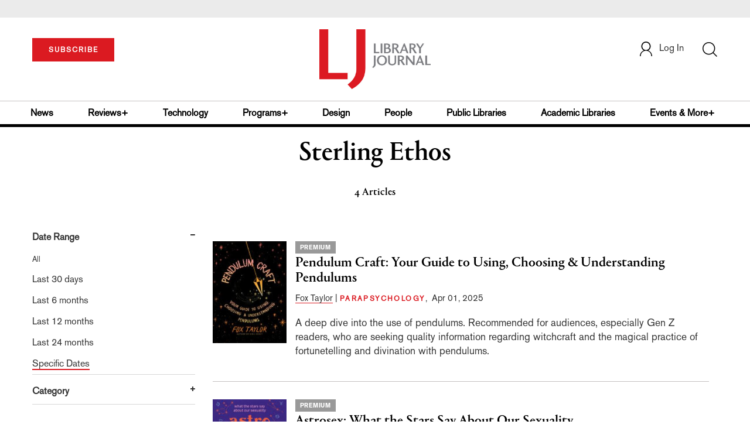

--- FILE ---
content_type: text/html; charset=utf-8
request_url: https://www.google.com/recaptcha/api2/aframe
body_size: -87
content:
<!DOCTYPE HTML><html><head><meta http-equiv="content-type" content="text/html; charset=UTF-8"></head><body><script nonce="oW5bASozn0xWTtJJr1NuZg">/** Anti-fraud and anti-abuse applications only. See google.com/recaptcha */ try{var clients={'sodar':'https://pagead2.googlesyndication.com/pagead/sodar?'};window.addEventListener("message",function(a){try{if(a.source===window.parent){var b=JSON.parse(a.data);var c=clients[b['id']];if(c){var d=document.createElement('img');d.src=c+b['params']+'&rc='+(localStorage.getItem("rc::a")?sessionStorage.getItem("rc::b"):"");window.document.body.appendChild(d);sessionStorage.setItem("rc::e",parseInt(sessionStorage.getItem("rc::e")||0)+1);localStorage.setItem("rc::h",'1768530040623');}}}catch(b){}});window.parent.postMessage("_grecaptcha_ready", "*");}catch(b){}</script></body></html>

--- FILE ---
content_type: application/javascript;charset=UTF-8
request_url: https://www.libraryjournal.com/webfiles/1768456199217/js/main.js
body_size: 68095
content:
var env = 'prod';
var host = 'https://storeapi.libraryjournal.com/';
var paymentHost = "https://transaction.hostedpayments.com/?TransactionSetupID=";
var ipApiURL =  'https://pro.ip-api.com/json/?key=w1SYDcurnJ5Srpt';

var BearerToken = "ue2iktpfcx19mx5q9n6og6r0gslk2n0k";

if(env == 'dev'){
  host = 'http://54.82.59.35/';
  paymentHost = "https://certtransaction.hostedpayments.com/?TransactionSetupID=";
  ipApiURL = 'http://ip-api.com/json'; //development server
}

var APIBaseUrl = host+"magento2-ib/rest/V1/";

// Api base Url for registering customer into SLJ, please change the url's accordingly
var APIBaseUrl1 = host+"magento2-slj/rest/V1/";
var APIBaseUrl2 = host+"magento2-hb/rest/V1/";

//var APIBaseUrl = "http://54.82.59.35/magento2-ib/rest/V1/"; // dev sendDataToServer
// var APIBaseUrl = "http://34.236.158.87/magento2-ib/rest/V1/";   prod sendDataToServer
// var APIBaseUrl = "https://storeapi.libraryjournal.com/magento2-ib/rest/V1/";   prod sendDataToServer

/* Api base Url for registering customer into SLJ, please change the url's accordingly */

//var APIBaseUrlForSLJ = "http://54.82.59.35/magento2-slj/rest/V1/";


/* Api base Url for registering customer into hornbook and SLJ , please change the url's accordingly */
//var APIBaseUrl1 = "http://54.82.59.35/magento2-hb/rest/V1/";
//var APIBaseUrl2 = "http://54.82.59.35/magento2-slj/rest/V1/";

 // dev sendDataToServer
// var APIBaseUrlForSLJ = "http://34.236.158.87/magento2-slj/rest/V1/";  uat sendDataToServer
// var APIBaseUrlForSLJ = "https://storeapi.libraryjournal.com/magento2-slj/rest/V1/";  prod sendDataToServer

/* Code below is for url's for ip-api, please comment and uncomment accordingly */

// var ipApiURL =  'https://pro.ip-api.com/json/?key=w1SYDcurnJ5Srpt';  prod server with https
//var ipApiURL = 'http://ip-api.com/json'; //development server            dev server
var sub_pub = 'LBJL';
var storeId = 1;
function getQueryStringValue(key) {
  return decodeURIComponent(window.location.search.replace(new RegExp("^(?:.*[&\\?]" + encodeURIComponent(key).replace(/[\.\+\*]/g, "\\$&") + "(?:\\=([^&]*))?)?.*$", "i"), "$1"));
}
function getCartCount() {
  if ($.cookie('customerData') == undefined) {
    if ($.cookie('guestCartToken') == undefined) {} else {
      var myUrlForUserCart = APIBaseUrl + "guest-cart/count/" + JSON.parse($.cookie('guestCartToken'));
      $.ajax({
        url: myUrlForUserCart, type: 'GET',
        // headers: {
        //   "Authorization": "Bearer " + "061xkciex8v48110u3apdd2rolx2c5h5"
        // },
        contentType: 'application/json',
        // data: JSON.stringify(formData),
        success: function(data, textStatus) {
          // console.log("Data count guest: ", data);
          $('#itemCount').html(data);

          // getGuestUserCartDetails();
          // console.log("Finalresponse", data);
        },
        error: function(request, textStatus, errorThrown) {
          // console.log("hii erroe", request.responseJSON.message);

        }
      });

    }

  } else {
    // method GET
    var myUrlForUserCart = APIBaseUrl + "customer-cart/count/" + JSON.parse($.cookie('customerData')).id;
    $.ajax({
      url: myUrlForUserCart,
      type: 'GET',
      headers: {
        "Authorization": "Bearer " + $.cookie('customerToken')
      },
      contentType: 'application/json',
      // data: JSON.stringify(formData),
      success: function(data, textStatus) {
        // console.log("Data count user: ", data);
        $('#itemCount').html(data);
        // getGuestUserCartDetails();
        // console.log("Finalresponse", data);
      },
      error: function(request, textStatus, errorThrown) {
        // console.log("hii erroe", request.responseJSON.message);

      }
    });
  }
}
hashCode = function(s) {
  // var h = 0, l = s.length, i = 0;
  // if ( l > 0 )
  //   while (i < l)
  //     h = (h << 5) - h + s.charCodeAt(i++) | 0;
  // return h;
  for(var i = 0, h = 0; i < s.length; i++)
        h = Math.imul(31, h) + s.charCodeAt(i) | 0;
  return h;
};

function utf8_encode (argString) {
  // Encodes an ISO-8859-1 string to UTF-8
  //
  // version: 1109.2015
  // discuss at: http://phpjs.org/functions/utf8_encode
  // +   original by: Webtoolkit.info (http://www.webtoolkit.info/)
  // +   improved by: Kevin van Zonneveld (http://kevin.vanzonneveld.net)
  // +   improved by: sowberry
  // +    tweaked by: Jack
  // +   bugfixed by: Onno Marsman
  // +   improved by: Yves Sucaet
  // +   bugfixed by: Onno Marsman
  // +   bugfixed by: Ulrich
  // +   bugfixed by: Rafal Kukawski
  // *     example 1: utf8_encode('Kevin van Zonneveld');
  // *     returns 1: 'Kevin van Zonneveld'
  if (argString === null || typeof argString === "undefined") {
      return "";
  }

  var string = (argString + ''); // .replace(/\r\n/g, "\n").replace(/\r/g, "\n");
  var utftext = "",
      start, end, stringl = 0;

  start = end = 0;
  stringl = string.length;
  for (var n = 0; n < stringl; n++) {
      var c1 = string.charCodeAt(n);
      var enc = null;

      if (c1 < 128) {
          end++;
      } else if (c1 > 127 && c1 < 2048) {
          enc = String.fromCharCode((c1 >> 6) | 192) + String.fromCharCode((c1 & 63) | 128);
      } else {
          enc = String.fromCharCode((c1 >> 12) | 224) + String.fromCharCode(((c1 >> 6) & 63) | 128) + String.fromCharCode((c1 & 63) | 128);
      }
      if (enc !== null) {
          if (end > start) {
              utftext += string.slice(start, end);
          }
          utftext += enc;
          start = end = n + 1;
      }
  }

  if (end > start) {
      utftext += string.slice(start, stringl);
  }

  return utftext;
}

$(document).ready(function() {
  var pathname = location.pathname;
  console.log('pathanme:',pathname)
  if (pathname === '/story/stars-so-far-the-500-plus-best-books-of-the-year-2024') {
    window.location.replace("https://www.libraryjournal.com/page/stars-so-far-2024");
  }
  else if (pathname === '/referenda2024') {
    window.location.replace("https://www.libraryjournal.com/story/renewals-to-rededications-libraries-on-the-ballot-2024");
  }
 



  if ($.cookie('customerToken')) {
    // setInterval(() => {
    $.ajax({
      url: APIBaseUrl + "customer/status/check",
      type: 'POST',
      data: JSON.stringify({
        "token": $.cookie('customerToken')
      }),
      contentType: "application/json",
      success: function (res, textStatus) {
        console.log("setInterval=====>", JSON.parse(res).success);
        if (JSON.parse(res).success == false) {
          deleteAllCookies("/page/home");
        }
      },
      error: function (request, textStatus, errorThrown) {
        // console.log("getdetailbyip", request, textStatus, errorThrown);
      }
    });
    // }, 9000);
  }
  
  let ipDetail = JSON.parse(localStorage.getItem("userLocation"));
  // console.log("Random String:"+utf8_encode((hashCode(ip)>>>0).toString(16)));

	// free articles and reviews cookies
	if($.cookie('artrevstring') == undefined){
    var randomString = "makeid()";
    if(ipDetail == null)
      randomString = makeid();
    else{
      let ip = ipDetail.query;
      randomString = (hashCode(ip)>>>0).toString(16);
    }
    console.log("Random String:"+randomString);
		// call api to get the cookie months
		$.ajax({
          url: APIBaseUrl + "getarticlereviewfreecount",
          type: 'GET',
          dataType: 'json',
          contentType: "application/json",
          success: function(data, textStatus) {
            	var jsondata = JSON.parse(data);
				var now = new Date();
        var cookieExpireMonth = new Date(now.getFullYear(), now.getMonth() + parseInt(jsondata.cookie_expire_months), 1);
        var meterData = {
          "value": randomString,
          "expire": cookieExpireMonth
        };
        $.cookie('artrevstring', JSON.stringify(meterData) , {path: '/', expires: cookieExpireMonth });

        $.cookie('mtrfreecount', 0 , {path: '/', expires: cookieExpireMonth });
          },
          error: function(request, textStatus, errorThrown) {
            if (request.status == 401) {
              return false;
            }
          }
        });
  }

  var currentUrl = window.location.href;
  //getCartCount();
  if (currentUrl.indexOf("page=login")>-1 || currentUrl.indexOf("page=register")>-1 || currentUrl.indexOf("page=reset-password")>-1 || currentUrl.indexOf("page=forgot-pass")>-1 || currentUrl.indexOf("/page/reset-psw")>-1) {
    if ($.cookie('customerData') != undefined) {
      window.location.href = "/page/home";
      // deleteAllCookies("/page/login");
    }
  }

  if($.cookie('customerData') != undefined){
	  var cdata = JSON.parse($.cookie('customerData'));
	  var group_id = cdata.group_id;
	  if(group_id == 4){
		  if(currentUrl.indexOf("page=checkout") > -1){
			  window.location.href = "/page/home";
		  }
		  //changes for MSIIBS-1290
		  if(currentUrl.indexOf("page=subscribe") > -1){
			  // delete cookies, logout the user and stay on same page
			  deleteAllCookies();
			  window.location.href = currentUrl;
		  }
    }
    
    let subcriberStatus = $.cookie('customerIsSubscriber')
        ? JSON.parse($.cookie('customerIsSubscriber'))
        : false;
    let activesubscriber = $.cookie('CusSubEndDate')
        ? (new Date(JSON.parse($.cookie('CusSubEndDate'))).getTime() - new Date().getTime())/((1000 * 3600 * 24)) > 30
        : false;
    if((subcriberStatus && activesubscriber)|| group_id == 4){
        $("#subscribe-btn").css("display","none");
        $("#sub-btn-mobi").css("display","none");
        $("#open-url-btn").css("display","block");
        $("#open-url-btn-mobi").css("display","block");
	      $("#access-digitized-edition").css("display","block");
        $(".subscribe-callout").css("display","none");
        $("#subscribe-callout-hr").css("display","none");
    }
  }

  $('#showEmbargoedRegistrationPassword').click(function() {

    if ($('#showEmbargoedRegistrationPassword').html() == "Show") {

      $('#password6').prop('type', 'text');
      $('#showEmbargoedRegistrationPassword').text("Hide")
    } else {
      $('#password6').prop('type', 'password');
      $('#showEmbargoedRegistrationPassword').text("Show")
    }

  });
  $('#showEmbargoedRegistrationConfirmPassword').click(function() {
    if ($('#showEmbargoedRegistrationConfirmPassword').html() == "Show") {

      $('#password5').prop('type', 'text');
      $('#showEmbargoedRegistrationConfirmPassword').text("Hide")
    } else {
      $('#password5').prop('type', 'password');
      $('#showEmbargoedRegistrationConfirmPassword').text("Show")
    }
    // $('#password5').prop('type', 'text')
  });

  // $("#notiEmail").keyup(function(event) {
  //   if ($("#notiName").val() != '' && $("#notiEmail").val() != '') {
  //     console.log("enabling button from email");
  //     document.getElementById("notiSubmit").disabled = false;
  //   } else {
  //     document.getElementById("notiSubmit").disabled = true;
  //   }
  // });
  //
  // $("#notiName").keyup(function(event) {
  //   if ($.trim($("#notiName").val()) != '' && $.trim($("#notiEmail").val()) != '') {
  //     console.log("enabling button from Name");
  //     document.getElementById("notiSubmit").disabled = false;
  //   } else {
  //     document.getElementById("notiSubmit").disabled = true;
  //   }
  // });

  $(function() {
    var currentUrl = window.location.href;
    var splitURL = "";
    if (currentUrl.indexOf("8080")>-1) {
      splitURL = currentUrl.split("8080")
    } else {
      splitURL = currentUrl.split("com")
    }
    var homeUrl = "page=home";
    var currentUrlLength = currentUrl.length;
    // document.getElementById("notiSubmit").disabled = true;
    if ((currentUrl.substring(currentUrlLength - 4, currentUrlLength) == "home" || currentUrl.substring(currentUrlLength - 5, currentUrlLength) == "home?" || splitURL[1].length < 3) && sessionStorage.getItem('notiCancelClicked') != 1) {
      // console.log("notiCancelClicked value : ",sessionStorage.getItem('notiCancelClicked'));
      if (true) { //localStorage.getItem('newslettercancelledorsubmitted') == null) {
        localStorage.setItem('newslettercancelledorsubmitted', 0);
        sessionStorage.setItem('notiCancelClicked', 0);
        var $window = $(window),
          $body = $('body'),
          $note = $("#note");
        // console.log("main.js",$.cookie('customerData'));
        if ($.cookie('customerData') == undefined) {
          $note.fadeIn();
        }

        $('.close').on('click', function() {
          sessionStorage.setItem('notiCancelClicked', 1);
          $note.fadeOut("slow");
        });
      } else if (sessionStorage.getItem('notiCancelClicked') == 0) { //localStorage.getItem('newslettercancelledorsubmitted') == 0) {
        var $window = $(window),
          $body = $('body'),
          $note = $("#note");
        // console.log("main.js", $.cookie('customerData'));
        if ($.cookie('customerData') == undefined) {
          $note.fadeIn();
        }

        $('.close').on('click', function() {
          sessionStorage.setItem('notiCancelClicked', 1);
          // console.log("notiCancelClicked value from session :", sessionStorage.getItem("notiCancelClicked"));
          $note.fadeOut("slow");
          // $window.off('scroll');
        });
      } else {}

      // $('#notiSubmit').on('click', function() {
      //   document.getElementById("notiSubmit").disabled = true;
      //   var Name = $.trim($("#notiName").val());
      //   var Email = $.trim($("#notiEmail").val());
      //   var notiData = {
      //     "newsletter": {
      //       "subscriber_email": Email,
      //       "name": Name,
      //       "subscriber_status": 0,
      //       "store_id":storeId
      //     }
      //   };
      //   $.ajax({
      //     url: APIBaseUrl + 'newsletter/subscribers/add',
      //     type: 'POST',
      //     contentType: 'application/json',
      //     data: JSON.stringify(notiData),
      //     success: function(data, textStatus) {
      //       $note.fadeOut("slow");
      //       sessionStorage.setItem('notiCancelClicked', 1);
      //       console.log("localStorage", localStorage.getItem("newslettercancelledorsubmitted"));
      //     },
      //     error: function(request, textStatus, errorThrown) {
      //       document.getElementById("notiSubmit").disabled = false;
      //       document.getElementById("notiErrorMsg").innerHTML = "Something went wrong.please try again!."
      //     }
      //   });
      // });
    }
	if ((currentUrl.substring(currentUrlLength - 4, currentUrlLength) == "home" || currentUrl.substring(currentUrlLength - 5, currentUrlLength) == "home?" || splitURL[1].length < 3) && sessionStorage.getItem('subNotificationCancelClicked') != 1) {
		if($.cookie('customerData') != undefined){
			var groupId = JSON.parse($.cookie('customerData')).group_id;
			//var subcriberStatus = $.cookie('customerIsSubscriber') && groupId != 4? JSON.parse($.cookie('customerIsSubscriber')) : false;
			var subcriberStatus = $.cookie('customerIsSubscriber');
			sessionStorage.setItem('subNotificationCancelClicked', 0);
			if(subcriberStatus == false && groupId != 4){
		        var $window = $(window),
		          $body = $('body'),
		          $note = $("#subnote");
		          $note.fadeIn();
				  var cdata = JSON.parse($.cookie('customerData'));
				  var group_id = cdata.group_id;
				  if(group_id == 4){
					  $(".growler_1").text("Like this premium article? Subscribe to LJ and get all of our premium content at your fingertips for 12 months.");
					  $(".growler_2").text("");
				  }

		        $('.subclose').on('click', function() {
		          sessionStorage.setItem('subNotificationCancelClicked', 1);
		          $note.fadeOut("slow");
		        });
				$('#subNotificationRedirect').click(function(){
					sessionStorage.setItem('subNotificationCancelClicked', 1);
	  	          	$note.fadeOut("slow");
				})
			}
		}
	}
  });

  var currentUrlString = window.location.href;
  var checkUrlString = "page=account-dashboard";
  if (currentUrlString.indexOf(checkUrlString) !== -1) {
    var cookieDetail = {};
    cookieDetail = $.cookie("customerData");
    if (cookieDetail != undefined) {
      // window.location.href = currentUrlString;
    } else {
      window.location.href = baseUrl + "/page/login";
    }
  }
  var randomString = makeid();
  // console.log("State: ",randomString);
  if (localStorage.getItem('randomString') == null) {
    localStorage.setItem('randomString', randomString)
  }

  // IP authentication.
  var sessionString = makeid();
  // console.log("State: ",randomString);
  if (sessionStorage.getItem('sessionString') == null || sessionStorage.getItem('sessionString') == undefined) {
    sessionStorage.setItem('sessionString', sessionString)
  }

  // API call to get LOCATION of user
  // if (localStorage.getItem('userLocation') == null) {
  //   $.ajax({
  //     url: ipApiURL,
  //     // url: 'http://ip-api.com/json',
  //     type: 'GET',
  //     // contentType: 'application/json',
  //     // data: JSON.stringify(formData),
  //     success: function(data, textStatus) {
  //       localStorage.setItem('userLocation', JSON.stringify(data));

  //     },
  //     error: function(request, textStatus, errorThrown) {}
  //   });

  // }

  if (localStorage.getItem('userLocation') == null) {
    fetchAndStoreLocation();
  }
  
  function fetchAndStoreLocation(){
    
      $.ajax({
        url: ipApiURL,
        // url: 'http://ip-api.com/json',
        type: 'GET',
        // contentType: 'application/json',
        // data: JSON.stringify(formData),
        success: function(data, textStatus) {
          localStorage.setItem('userLocation', JSON.stringify(data));
  
        },
        error: function(request, textStatus, errorThrown) {}
      });
  }
  
  setTimeout(() => {
    localStorage.removeItem("userLocation");
    fetchAndStoreLocation();
  }, 10000);

  //alert(localStorage.getItem("forgotpasswordEmail"));
  // Mobile view header toggle
  $("#header-toggle").click(function() {
    if ($("#header-toggle").hasClass("active")) {
      $("#header-toggle").removeClass("active");
      $("#header-toggle .lines").css('display', 'none');
      $("#header-toggle .cross").removeClass("display-none");
      $("#mobile-topic-navigation").css('display', 'block');
    } else {
      $("#header-toggle").addClass("active");
      $("#header-toggle .lines").css('display', 'block');
      $("#header-toggle .cross").addClass("display-none");
      $("#mobile-topic-navigation").css('display', 'none')
    }
  });

  // New Header for mobile view
  $(function() {
    $('#ChangeToggle').click(function() {
      $('#navbar-hamburger').toggleClass('hidden');
      $('#navbar-close').toggleClass('hidden');
    });
  });
  // Search form in desktop view and mobile view
  $(".search-icon").click(function() {
    $(".search-form").toggle();
  });

  $(".toggle-search").click(function() {
    $(".search-input").toggle();
  });

  var timer;
  var delay = 1000;
  $(".dropdown-hover").hover(function() {
    $('#account-popup', this).not('.in #account-popup').stop(true, true).slideDown('slow');
    $('#account-popup').removeClass('display-none');
    $(this).toggleClass('open');
  }, function() {
    $('#account-popup', this).not('.in #account-popup').stop(true, true).slideUp('slow');
    // $('#account-popup').addClass('display-none');
    $(this).toggleClass('open');
  });

  var timer;
  var delay = 1000;
  $(".dropdown").hover(function() {
    $('#reg-popup', this).not('.in #reg-popup').stop(true).delay(500).slideDown(500);
    $(this).toggleClass('open');
  }, function() {
    $('#reg-popup', this).not('.in #reg-popup').stop(true).delay(1000).slideUp(500);
    $(this).toggleClass('open');
  });

  $(function() {
    $(".menu-trigger").click(function() {
      $(this).next(".menu").toggleClass("open"); // Selects only the next one!
      $(this).html(
        $(this).next(".menu").hasClass("open")
        ? 'More -'
        : 'More +');
      return false;
    });
  });

  // Add to cart in Mini Cart
  // var itemCount = 0;
  //   $('.add').click(function (){
  //     itemCount ++;
  //     $('#itemCount').html(itemCount);
  //   });

  // window.onload = function () {
  //   var fileupload = document.getElementById("FileUpload1");
  //   var filePath = document.getElementById("spnFilePath");
  //   var image = document.getElementById("imgFileUpload");
  //   image.onclick = function () {
  //       fileupload.click();
  //   };
  // };

  // PROFESSIONAL DEVELOPMENT  & CAREERS image
  // var expertImage = $('.section-image > p');
  // expertImage.contents().unwrap();
  // $(".section-image > img").addClass("image-full");

  // Topics
  // $("#topics").hover(function(){
  //       $("#topicList").toggle('slow');
  //       $("#topicList").css("display", "block");
  //       $(this).css("border-bottom", "2px solid red");
  // });
  //
  // $("#topics").mouseout(function(){
  //     $("#topicList").css("display", "none");
  // });
  //
  // $("#topics").hover(function() {
  //    alert("topics");
  //     var shopLinkOffset = $('#topics').offset().left + (parseInt($('#topics').css('width'))/2) -40 + 'px !important';
  //     $('head').append('<style> .topic-list-div {left:'+shopLinkOffset+';}</style>');
  // });

  // Show Hide Change Password in My Profile
  $('.show_password1').on('click', function(e) {
    e.preventDefault();
    if ($('input#password1').attr('type') == 'text') {
      $('input#password1').attr('type', 'password');
      $(this).html('Show');
    } else if ($('input#password1').attr('type') == 'password') {
      $('input#password1').attr('type', 'text');
      $(this).html('Hide');
    }
  });
  $('.show_password2').on('click', function(e) {
    e.preventDefault();
    if ($('input#password2').attr('type') == 'text') {
      $('input#password1,input#password2').attr('type', 'password');
      $(this).html('Show');
    } else if ($('input#password2').attr('type') == 'password') {
      $('input#password2').attr('type', 'text');
      $(this).html('Hide');
    }
  });
  $('.show_password3').on('click', function(e) {
    e.preventDefault();
    if ($('input#password3').attr('type') == 'text') {
      $('input#password3').attr('type', 'password');
      $(this).html('Show');
    } else if ($('input#password3').attr('type') == 'password') {
      $('input#password3').attr('type', 'text');
      $(this).html('Hide');
    }
  });
});

$(document).ready(function() {
  var topLeftHeight = $('#top-left-div').height();
  var topCenterHeight = $('#top-center-div').height();
  var topRightHeight = $('#top-right-div').height();
  var offset = 0;
  var maxHeight = 0;
  var heightDifference = 0;

  if (topLeftHeight > topRightHeight) {
    maxHeight = topLeftHeight;
    offset = 23;
  } else {
    maxHeight = topRightHeight;
    offset = 53;
  }

  if (maxHeight > topCenterHeight) {
    heightDifference = maxHeight - topCenterHeight - offset;
  }

  // console.log(topLeftHeight);
  // console.log(topCenterHeight);
  // console.log(topRightHeight);
  // console.log(heightDifference);

  var noOfLines = heightDifference / 20;
  noOfLines = Math.floor(noOfLines);
  // console.log(noOfLines);
  var n = noOfLines.toString();
  var height = noOfLines * 20;
  $('#top-center-content').css('height', height);
  // $('#top-center-content').css('color','red');
  // $('#top-center-content').css({"height":heightDifference, "-webkit-line-clamp":noOfLines});
  $('#top-center-content').css('-webkit-line-clamp', n);
  $('div#top-center-content > img').remove();
  $('#top-center-content').removeClass('display-none');

  // For searching institution
  // $("#myProfileInstitution").keyup(function(event) {
  //   if (this.value.length > 2) {
  //     // console.log("here");
  //     checkoutProfilePincodeSearchInstitution();
  //   }
  //   event.preventDefault();
  // });

});

// clearing out localStorage for randomString
window.onbeforeunload = function(e) {
  window.onunload = function() {
    // localStorage.removeItem("randomString");
    // window.localStorage.isMySessionActive = "false";
  }
  return undefined;
};

// generate randomString of length 5
function makeid() {
  var text = "";
  var possible = "ABCDEFGHIJKLMNOPQRSTUVWXYZabcdefghijklmnopqrstuvwxyz0123456789";

  for (var i = 0; i < 20; i++)
    text += possible.charAt(Math.floor(Math.random() * possible.length));

  return text;
}

//Copy to clipboard
var prevCopiedId = '';
function copyText(copyIsbn) {
  // console.log("inside copytext");
  var copyText = $('<input>').val(copyIsbn).appendTo('body').select();
  document.execCommand('copy');

  // Highliting the copied text
  $(prevCopiedId).removeClass('copied-isbn');
  var id = '#' + copyIsbn;
  $(id).addClass('copied-isbn');
  prevCopiedId = id;
  // alert("Copied the text: " + copyIsbn);
}

function readUrlCategory(subpageVal, elementId, page) {
  var link = document.getElementById(elementId);
  if ("home" == page) {
    link.setAttribute("href", "/");
  } else {
    //link.setAttribute("href", "?subpage=" + subpageVal);
    let preview = "";
    if(window.location.pathname.includes("_cmsinternal"))
      preview = "/_cmsinternal";
    link.setAttribute("href", preview + "/section/" + subpageVal);
  }
  // document.forms[0].submit();
}

function openTabContent(evt, sectionName) {
  var i,
    tabcontent,
    tablinks,
    len;
  tabcontent = document.getElementsByClassName("tabcontent");
  len = tabcontent.length;
  for (i = 0; i < len; i++) {
    tabcontent[i].style.display = "none";
  }
  tablinks = document.getElementsByClassName("tablinks");
  len = tablinks.length;
  for (i = 0; i < len; i++) {
    tablinks[i].className = tablinks[i].className.replace("active", "");
  }
  // console.log(sectionName.toString());

  document.getElementById(sectionName.id).style.display = "block";
  evt.currentTarget.className += " active";
}

if ($(window).width() >= 768) {
  var selectIds = $('#releaseDate,#isbn,#author,#categoryId,#illustrator,#narrator,#title,#publisher,#gener,#reviewFormatId,#rating,#tag');
  $(function($) {
    selectIds.on('show.bs.collapse hidden.bs.collapse', function() {
      $(this).prev().find('.fa').toggleClass('fa-plus fa-minus');
      // $(this).prev().find('.fa').toggleClass('fa-caret-down fa-caret-up');
    })
  });

  var topicFilterId = $('#dateRange,#topicformatId,#authors,#source');
  $(function($) {
    topicFilterId.on('show.bs.collapse hidden.bs.collapse', function() {
      $(this).prev().find('.fa').toggleClass('fa-plus fa-minus');
      // $(this).prev().find('.fa').toggleClass('fa-caret-down fa-caret-up');
    })
  });
} else if ($(window).width() <= 767) {
  var selectIds = $('#releaseDate,#isbn,#author,#categoryId,#illustrator,#narrator,#title,#publisher,#gener,#reviewFormatId,#rating,#tag');
  $(function($) {
    selectIds.on('show.bs.collapse hidden.bs.collapse', function() {
      // $(this).prev().find('.fa').toggleClass('fa-plus fa-minus');
      if ($(window).width() <= 767) {
        $(this).prev().find('.fa').toggleClass('fa-caret-down fa-caret-up');
      } else {
        $(this).prev().find('.fa').toggleClass('fa-plus fa-minus');
      }
    })
  });

  var topicFilterId = $('#dateRange,#topicformatId,#authors,#source');
  $(function($) {
    topicFilterId.on('show.bs.collapse hidden.bs.collapse', function() {
      // $(this).prev().find('.fa').toggleClass('fa-plus fa-minus');
      if ($(window).width() <= 767) {
        $(this).prev().find('.fa').toggleClass('fa-caret-down fa-caret-up');
      } else {
        $(this).prev().find('.fa').toggleClass('fa-plus fa-minus');
      }
    })
  });
}

//tab change in my profile - Account dashboard
// function profileName(evt, viewProfile) {
//     var i, tabcontentSection, tablinks;
//     tabcontentSection = document.getElementsByClassName("tabcontentSection");
//     for (i = 0; i < tabcontentSection.length; i++) {
//         tabcontentSection[i].style.display = "none";
//     }
//     tablinks = document.getElementsByClassName("tablinks");
//     for (i = 0; i < tablinks.length; i++) {
//         tablinks[i].className = tablinks[i].className.replace(" active", "");
//     }
//     document.getElementById(viewProfile).style.display = "block";
//     evt.currentTarget.className += " active";
// }

// Get the element with id="defaultOpen" and click on it
// document.getElementById("defaultOpen").click();
// $('#defaultOpen').click();

//validation for select all in My Subscription Page
// $(document).ready(function () {
//     $("#selectAll").click(function () {
//         $(".small-checkbox").prop('checked', $(this).prop('checked'));
//     });
// });

//validation for Change Password in My Profile Page
var allowsubmit = false;
$(function() {

  $('#password1').keyup(function(e) {
    // console.log("inside pass1");
    //get values
    var password1 = $(this).val();
    var password2 = $('#password2').val();
    var password3 = $('#password3').val();
    if (password1 != undefined && password1 != "") {
      if (password1 == password3 || password1 == password2) {
        //if both are same remove the error and allow to submit
        $('.error-msg').text('New Password and Confirm Password should not be same');
        allowsubmit = false;

      } else {
        //if not matching show error and not allow to submit
        $('.error-msg').text('');
        allowsubmit = true;
      }
    }
  });

  //on keypress
  $('#password2').keyup(function(e) {
    //get values
    ValidatePassword2();
    var password1 = $('#password1').val();
    var password2 = $(this).val();
    var password3 = $('#password3').val();

    if (password2 == password3) {
      //if both are same remove the error and allow to submit
      $('.error').text('');
      allowsubmit = true;
    } else {
      //if not matching show error and not allow to submit
      $('.error').text('Password not matching');
      allowsubmit = false;
    }
    //check te strings
    if (password1 != undefined && password1 != "") {
      if (password1 == password3 || password1 == password2) {
        //if both are same remove the error and allow to submit
        $('.error-msg').text('Current Password and New Password should not be same');
        allowsubmit = false;

      } else {
        //if not matching show error and not allow to submit
        $('.error-msg').text('');
        allowsubmit = true;
      }
    }
  });

  $('#password3').keyup(function(e) {

    //get values
    var password2 = $('#password2').val();
    var password3 = $(this).val();

    //check the strings
    if (password2 == password3) {
      //if both are same remove the error and allow to submit
      $('.error').text('');
      allowsubmit = true;
    } else {
      //if not matching show error and not allow to submit
      $('.error').text('Password not matching');
      allowsubmit = false;
    }
  });
  $('#password6').keyup(function(e) {
    //get values
    ValidatePassword3();
    var password1 = $('#password6').val();
    var password2 = $(this).val();
    var password3 = $('#password5').val();

    if (password2 == password3) {
      //if both are same remove the error and allow to submit
      $('#minPassNotMatchReq1').text('');
      $('#createAccountEmbargoed').removeClass('pointerEvent-none')
      // allowsubmit = true;
    } else {
      //if not matching show error and not allow to submit
      $('#minPassNotMatchReq1').text('Password not matching');
      $('#createAccountEmbargoed').addClass('pointerEvent-none')
      // allowsubmit = false;
    }
    //check te strings
    // if (password1 != undefined && password1 != "") {
    //   if (password1 == password3 || password1 == password2) {
    //     if both are same remove the error and allow to submit
    //     $('.error-msg').text('Current Password and New Password should not be same');
    //     allowsubmit = false;
    //
    //   } else {
    //     if not matching show error and not allow to submit
    //     $('.error-msg').text('');
    //     allowsubmit = true;
    //   }
    // }
  });
  $('#password5').keyup(function(e) {
    // ValidatePassword3();
    //get values
    var password2 = $('#password6').val();
    var password3 = $(this).val();

    //check the strings
    if (password2 == password3) {
      //if both are same remove the error and allow to submit
      $('#minPassNotMatchReq1').text('');
      $('#createAccountEmbargoed').removeClass('pointerEvent-none')
      allowsubmit = true;
    } else {
      //if not matching show error and not allow to submit
      $('#minPassNotMatchReq1').text('Passwords not matching');
      $('#createAccountEmbargoed').addClass('pointerEvent-none')
      allowsubmit = false;
    }
  });
  // $('#password6').keyup(function(e) {
  //   ValidatePassword3();
  //   get values
  //   var password2 = $('#password5').val();
  //   var password3 = $(this).val();
  //
  //   check the strings
  //   if (password2 == password3) {
  //     if both are same remove the error and allow to submit
  //     $('#minPassNotMatchReq1').text('');
  //     $('#createAccountEmbargoed').removeClass('pointerEvent-none')
  //     allowsubmit = true;
  //   } else {
  //     if not matching show error and not allow to submit
  //     $('#minPassNotMatchReq1').text('Passwords not matching');
  //     $('#createAccountEmbargoed').addClass('pointerEvent-none')
  //     allowsubmit = false;
  //   }
  // });
  $('#checkoutRegPassword').keyup(function(e) {
    //get values
    var password = $('#checkoutRegPassword').val();
    $(this).val();
    ValidateCheckoutPassword(password);
    //check the strings

  });
  $('#checkoutRegconfPassword').keyup(function(e) {
    //get values
    var password2 = $('#checkoutRegPassword').val();
    var password3 = $('#checkoutRegconfPassword').val();
    $(this).val();
    //check the strings
    if (password2 == password3) {
      //if both are same remove the error and allow to submit
      $('.passwordError').text('');
      // allowsubmit = true;
    } else {
      //if not matching show error and not allow to submit
      $('.passwordError').text('Password does not match');
      // allowsubmit = false;
    }
  });

  //jquery form submit
  $('#form').submit(function() {
    // console.log("Hi");
    var password2 = $('#password2').val();
    var password3 = $('#password3').val();

    //just to make sure once again during submit
    //if both are true then only allow submit
    if (password2 == password3) {
      allowsubmit = true;
      $('.error').text('');
    } else {
      allowsubmit = false;
      $('.error').text('Password not matching');
    }
    if (allowsubmit == true) {

      //update user password
      var currPass = $('#password1').val();
      var newPass = $('#password3').val();
      // var customerToken = {};
      // customerToken = $.cookie("customerToken");
      var updatePassData = {
        "currentPassword": currPass,
        "newPassword": newPass
      };
      $.ajax({
        url: APIBaseUrl + "customers/me/password",
        type: 'PUT',
        dataType: 'json',
        contentType: "application/json",
        data: JSON.stringify(updatePassData),
        headers: {
          "Authorization": "Bearer " + $.cookie('customerToken')
        },
        success: function(data, textStatus) {
          // console.log("login data :" + data);
          deleteAllCookies();
          window.location.href = baseUrl + "/page/login"
          return true;
        },
        error: function(request, textStatus, errorThrown) {
          if (request.status == 401) {
            $('.error-msg').text('Current Password is not correct');
            // console.log("Current Password is not correct");
            $('.error-msg').delay(1000).fadeOut();
            return false;
          }
        }
      });
      return false;
    } else {
      return false;
    }
  });
});

function ValidatePassword2() {

  var passwordMinLength = 8;
  var passwordMinCharacterSets = 3;
  var pass = $('#password2').val();
  var length = 0,
    counter = 0;

  var result = pass.length >= passwordMinLength;

  if (result == false) {
    flag = false;
    $('#minPassLengthReq1').removeClass("hide");
    return result;
  }
  $('#minPassLengthReq1').addClass("hide");
  if (pass.match(/\d+/)) {
    counter++;
  }
  if (pass.match(/[a-z]+/)) {
    counter++;
  }
  if (pass.match(/[A-Z]+/)) {
    counter++;
  }
  if (pass.match(/[^a-zA-Z0-9]+/)) {
    counter++;
  }
  if (counter < passwordMinCharacterSets) {
    flag = false;
    $('#minPassSecurityReq1').removeClass("hide");
    return false;
  } else {
    $('#minPassSecurityReq1').addClass("hide");
    flag = true;
  }
}
function ValidatePassword3() {

  var passwordMinLength = 8;
  var passwordMinCharacterSets = 3;
  var pass = $('#password6').val();
  var length = 0,
    counter = 0;

  var result = pass.length >= passwordMinLength;

  if (result == false) {
    flag = false;
    $('#minPassLengthReq1').removeClass("hide");
    return result;
  }
  $('#minPassLengthReq1').addClass("hide");
  if (pass.match(/\d+/)) {
    counter++;
  }
  if (pass.match(/[a-z]+/)) {
    counter++;
  }
  if (pass.match(/[A-Z]+/)) {
    counter++;
  }
  if (pass.match(/[^a-zA-Z0-9]+/)) {
    counter++;
  }
  if (counter < passwordMinCharacterSets) {
    flag = false;
    $('#minPassSecurityReq1').removeClass("hide");
    return false;
  } else {
    $('#minPassSecurityReq1').addClass("hide");
    flag = true;
  }
}

function myAccount(id) {
  // console.log("in main");
  // for(var i = 1;i<5;i++){
  //       var idName = 'myPopup'+i;
  //        var idsign = '#'+idName;
  //        if(idName == id){
  //          var popup = document.getElementById(idName);
  //         popup.classList.toggle("show");
  //          }
  //           else{
  //             var popup1 = document.getElementById(idName);
  //              popup1.classList.toggle("hide");
  //               }
  //    }
  var popup = document.getElementById(id);
  // var id1 = 'myPopup1';
  popup.classList.toggle("show");
  // id.classList.toggle("hide");
}
function fetchDataFromModal() {
  var val1 = document.getElementById("embargoedFirstName").value;
  var val2 = document.getElementById("embargoedLastName").value;
  var val3 = document.getElementById("embargoedEmail").value;
  var val4 = document.getElementById("embargoedPincode").value;
  // var val5 = document.getElementById("embargoedFirstName").value;

}
function sendDataToServer() {
  var val1 = document.getElementById("embargoedFirstName").value;
  var val2 = document.getElementById("embargoedLastName").value;
  var val3 = document.getElementById("embargoedEmail").value;
  var val4 = document.getElementById("embargoedPincode").value;
  if (val4 = "") {
    val4 = document.getElementById("manualInstitutionEmbargoed").value;
  }
  // var val5 = document.getElementById("embargoedFirstName").value;
  // console.log("Helllo: ", var1, var2, var3, var4);
  var presentUrl = window.location.href;
  var lastIndex = presentUrl.indexOf("?detailStory=");
  var itemIdStatus = lastIndex == -1
    ? false
    : true;
  var itemId = "";
  if (itemIdStatus) {
    itemId = presentUrl.substring(lastIndex + 13);
  }
  var formData = {
    "embargoed": {
      "firstname": document.getElementById("embargoedFirstName").value,
      "lastname": document.getElementById("embargoedLastName").value,
      "email": document.getElementById("embargoedEmail").value,
      "jnumber": val4,
      "job_title": document.getElementById("embargoedJobTitle").value,
      "session_id": localStorage.getItem("randomString"),
      "doc_name": itemId
    }
  };
  $.ajax({
    url: APIBaseUrl + 'embargoed/add',
    type: 'POST',
    contentType: 'application/json',
    data: JSON.stringify(formData),
    success: function(data, textStatus) {
      $("#myModal").modal('hide');
      $("#modal-1").modal('hide');
      // if(rememberMe){
      //    Setting expire date to 120 days
      //   $.cookie('customerToken', data , { expires: setCookieExpDate120 });
      //   $.cookie('rememberMe', 'true' , { expires: setCookieExpDate120 });
      //   getUserDataAndRedirect();
      //
      // }else{
      //    Setting expire date to 4 hours
      //   $.cookie('customerToken', data , { expires: loginCookieExpireTime });
      //   $.cookie('rememberMe', 'false' , { expires: loginCookieExpireTime });
      //   getUserDataAndRedirect();
      // }
      $('#story_para_article').removeClass('maskingHeight');
      $('#story_para_article_mask').removeClass('maskingContent');
      $('#articleExcerptContent').addClass('hide');
    },
    error: function(request, textStatus, errorThrown) {
      $('#login-error1').removeClass("display-none");
      $('#login-error1').addClass("display-block");
      // alert("Error : " + JSON.stringify(request.responseJSON.message));
    }
  });

}
// $("#embargoedPincode").keyup(function(event) {
//   if (this.value.length > 2) {
//     //console.log("here");
//     embargoedPincodeSearchInstitution();
//   }
//   event.preventDefault();
// });

function manualcheckoutInstitutionEntry() {
  // document.getElementById("institution").display = 'none';
  if(window.innerWidth <= 768){
    $('#mobile_checkoutRegInstitution').attr('type', 'hidden');
    $('#mobile_checkoutRegInstitution').val('');
    $('#mobile_manualcheckoutRegInstitution').attr('type', 'text');
  }else{
    $('#checkoutRegInstitution').attr('type', 'hidden');
    $('#checkoutRegInstitution').val('');
    $('#manualcheckoutRegInstitution').attr('type', 'text');
  }
}

// $("#checkoutRegInstitution").keyup(function(event) {
//   if (this.value.length > 2) {
//     // console.log("here");
//     checkoutRegPincodeSearchInstitution();
//   }
//   event.preventDefault();
// });

// function checkoutRegPincodeSearchInstitution() {
//   var zipcode = $("#checkoutRegInstitution").val();
//   var myUrl = APIBaseUrl + "libraries/get/" + zipcode;
//   if (true) {
//     $.ajax({
//       url: myUrl,
//       crossDomain: true,
//       dataType: 'json',
//       type: 'GET',
//       headers: {
//         'Access-Control-Allow-Origin': '*'
//       },
//       success: function(data, textStatus) {
//         dlen = data.length;
//         text = "<li><a onclick='manualcheckoutInstitutionEntry()'>Other</a></li>";
//
//         for (i = 0; i < dlen; i++) {
//           let instName = data[i].lib_name;
//           if (instName !== undefined && instName !== "") {
//             instName = instName.trim();
//             instName = instName.replace("'", "\\'");
//             // text += `<li><a onclick="selectCheckoutRegdPinCodeVal('${instName}','${data[i].jnumber}')">${data[i].lib_name}</a></li>`;
//             text += "<li><a onclick=\"selectCheckoutRegdPinCodeVal('" + instName + "','" + data[i].jnumber + "')\">" + data[i].lib_name + "</a></li>";
//           }
//         }
//
//         document.getElementById("checkoutRegZipcodeDropdown").innerHTML = text;
//         document.getElementById("checkoutRegZipcodeDropdown").style.display = 'block';
//         document.getElementById("checkoutRegZipcodeDropdown").style.overflowY = 'scroll';
//         document.getElementById("checkoutRegZipcodeDropdown").style.height = '140px';
//
//       },
//       error: function(request, textStatus, errorThrown) {
//         // alert("errorThrown" + JSON.stringify(request));
//       }
//     });
//   }
//   $('body').click(function() {
//     document.getElementById("checkoutRegZipcodeDropdown").style.display = 'none';
//   });
// }

function selectCheckoutRegdPinCodeVal(dropValue, jnumber) {
  if(window.innerWidth <= 768){
    $('#mobile_checkoutRegInstitution').attr('type', 'text');
    document.getElementById("mobile_checkoutRegInstitution").value = dropValue;
    document.getElementById("mobile_checkoutRegInstitutionHidden").value = jnumber;
  }else{
    $('#checkoutRegInstitution').attr('type', 'text');
    document.getElementById("checkoutRegInstitution").value = dropValue;
    document.getElementById("checkoutRegInstitutionHidden").value = jnumber;
  }
  // $("#institution1").val(dropValue);
}
function manualInstitutionEntryEmbargoed() {
  // document.getElementById("institution").display = 'none';
  $('#embargoedPincode').attr('type', 'hidden');
  $('#embargoedPincode').val('');
  $('#manualInstitutionEmbargoed').attr('type', 'text');
}
// function embargoedPincodeSearchInstitution() {
//   var zipcode = $("#embargoedPincode").val();
//   var myUrl = APIBaseUrl + "libraries/get/" + zipcode;
//   if (true) {
//     $.ajax({
//       url: myUrl,
//       crossDomain: true,
//       dataType: 'json',
//       type: 'GET',
//       headers: {
//         'Access-Control-Allow-Origin': '*'
//       },
//       success: function(data, textStatus) {
//         dlen = data.length;
//         text = "<li><a onclick='manualInstitutionEntryEmbargoed()'>Other</a></li>";
//
//         for (i = 0; i < dlen; i++) {
//           let instName = data[i].lib_name;
//           if (instName !== undefined && instName !== "") {
//             instName = instName.trim();
//             instName = instName.replace("'", "\\'");
//             // text += `<li><a onclick="selectEmbargoedPinCodeVal('${instName}','${data[i].jnumber}')">${data[i].lib_name}</a></li>`;
//             text += "<li><a onclick=\"selectEmbargoedPinCodeVal('" + instName + "','" + data[i].jnumber + "')\">" + data[i].lib_name + "</a></li>";
//           }
//
//           // html("<li>"+data[i].lib_name+"</li>");
//           // text += "<li>('"+ data[i].lib_name +"')</li>";
//         }
//         document.getElementById("embargoedMyDropdown").innerHTML = text;
//         document.getElementById("embargoedMyDropdown").style.display = 'block';
//         document.getElementById("embargoedMyDropdown").style.overflowY = 'scroll';
//         document.getElementById("embargoedMyDropdown").style.height = '140px';
//
//       },
//       error: function(request, textStatus, errorThrown) {
//         // alert("errorThrown" + JSON.stringify(request));
//       }
//     });
//   }
//   $('body').click(function() {
//     document.getElementById("embargoedMyDropdown").style.display = 'none';
//   });
// }

function selectEmbargoedPinCodeVal(dropValue, jnumber) {
  $('#embargoedPincode').attr('type', 'text');
  document.getElementById("embargoedPincode").value = dropValue;
  // document.getElementById("embargoedPincodeHidden").value = jnumber;

  // $("#institution1").val(dropValue);
}
//  Embargoed Content
//
// $(document).ready(function(){
//   $("#myModal").modal('show');
// });

// $(window).resize(function() {
//
// alert('window was resized!');
//
// });

// $(document).ready(function() {
//    Prepare the preview for profile picture
//   $("#wizard-picture").change(function() {
//     console.log("Hello there");
//     var file = document.getElementById('wizard-picture').files[0];
//      console.log(readURL(this));
//
//     console.log(getBase64(file));
//   });
// });
// function getBase64(file) {
//    var reader = new FileReader();
//    reader.readAsDataURL(file);
//    reader.onload = function () {
//       console.log(reader.result);
//      return reader.result;
//    };
//    reader.onerror = function (error) {
//       console.log('Error: ', error);
//      return null;
//    };
// }
function readURL(input) {
  if (input.files && input.files[0]) {
    var reader = new FileReader();

    reader.onload = function(e) {
      $('#wizardPicturePreview').attr('src', e.target.result).fadeIn('slow');
    }
    reader.readAsDataURL(input.files[0]);
  }
}

function deleteAllCookies(url) {
  $.ajax({
    url: APIBaseUrl + "customer/logout",
    contentType: 'application/json',
    type: 'POST',
    data: JSON.stringify({
      token: $.cookie('customerToken')
    }),
    success: function (data, textStatus) {
      console.log("deleteAllCookies", data, textStatus)
      var cookies = document.cookie.split(";");
      window.localStorage.removeItem("randomString");
      window.localStorage.removeItem("userLocation");
      // localStorage.removeItem("randomString");
      // localStorage.removeItem("userLocation");
      for (var i = 0; i < cookies.length; i++) {
        var cookie = cookies[i];
        var eqPos = cookie.indexOf("=");
        var name = eqPos > -1
          ? cookie.substr(0, eqPos)
          : cookie;
        // document.cookie = name + "=;expires=Thu, 01 Jan 1970 00:00:00 GMT";
        $.removeCookie(name.trim(), { path: '/' });
      }
      window.location.href = url;
      sessionStorage.removeItem('subNotificationCancelClicked');
      // readUrlCategory('home','homeId','home');
    },
    error: function (request, textStatus, errorThrown) { }
  });
}

function formatDate(date) {
    var year = date.getUTCFullYear().toString();
    var month = (date.getUTCMonth() + 101).toString().substring(1);
    var day = (date.getUTCDate() + 100).toString().substring(1);
    return year + "-" + month + "-" + day;
}

function getSubscription() {
  document.getElementById("hrId").innerHTML = '<i class="fa fa-spinner fa-spin red" style="font-size:42px;margin-left: 350px;"></i>';
  // console.log("inisde getSubscription");
  var cookieDetail = {};
  cookieDetail = $.cookie("customerData");
  // console.log("cust detail :" + cookieDetail);
  var cookieObj = JSON.parse(cookieDetail);
  $('#account_dashboard_username').html(cookieObj.firstname + " " + cookieObj.lastname);
  var customerId = cookieObj.id; // "67062";//
  var customerEmailId = cookieObj.email;
  $.ajax({
    url: APIBaseUrl + 'mysubscriptions/list/' + customerId,
    type: 'GET',
    success: function(data, textStatus) {
      document.getElementById("hrId").innerHTML = "";
      var subscriptionData = JSON.stringify(data);
      var obj = JSON.parse(subscriptionData);
      // console.log("data length : " + obj.length);
      for (var i = 0; i < obj.length; i++) {

        // console.log("PO Status", obj[i].po_status);
        var emags_link = '';
        if(obj[i].emags_status == 1){
          var emags_api_response = JSON.parse(obj[i].api_response);
          emags_link = emags_api_response.express_library_link;
		    }
	if(customerEmailId == "comp@libraryjournal.com"){
          emags_link = 'https://emagazines.com/account/viplogin/16c51e95-24d1-4dd7-81a1-a75ceac454f6';
        }
        
        var expiresOrexpired = "Expires";
        var expiredDate = obj[i].end_date;

        var dateObj = new Date();
        var month = dateObj.getUTCMonth() + 1; //months from 1-12
        var day = dateObj.getUTCDate();
        var year = dateObj.getUTCFullYear();
        var currdate = formatDate(new Date());
        var d1 = Date.parse(expiredDate);
        var d2 = Date.parse(currdate);
		var subStatus = 'Inactive';
        if (d1 >= d2) {
          expiresOrexpired = "Expires";
		  subStatus = 'Active';
        } else {
          expiresOrexpired = "Expired";
        }

		if (obj[i].showButtons == false && subStatus == 'Inactive'){
			obj.splice(i, 1);
			continue;
		}

        // var divTag = '<div class="row"><div class="col-md-6 col-xs-6">' + '<span class="subscription-name" id="subscription_name">' + obj[i].name + '</span>' + '<p class="order">Order number is : <span class="border-bottom-red"  id="subscription_orderNo"><a href="/page/order-confirm?order_id=' + obj[i].increment_id + '&status=success&msg=Order%20created">' + obj[i].increment_id + '</a></span></p>' + '<p class="date">' + expiresOrexpired + ' <span  id="subscription_expiryDate">' + obj[i].end_date + '</span></p>' + '</label>' + '</div>' + '<div class="col-md-6 col-xs-6 text-align-right mt_10">' + '<div class="col-md-12 col-xs-12 mb_50 p_0">' + '</div>'
		var trimmedOrderId = obj[i].increment_id.trim();
		var subscription_type = (obj[i].sub_type == 2) ? 'Institutional' : 'Individual';
		var divTag = '<div class="row"><div class="col-md-6 col-xs-6">' + '<span class="subscription-name" id="subscription_name">' + obj[i].name + '</span>' + '<p class="order">Order number is : <span class="border-bottom-red"  id="subscription_orderNo"><a href="/page/order-confirm?order_id=' + obj[i].increment_id + '&status=success">' + obj[i].increment_id + '</a></span></p>' +
		'<p>Subscription Type : '+subscription_type+'</p>' + '<p>Account Status : '+subStatus+'</p>' +
		'<p>Expiration Issue : '+obj[i].expireIssue+'</p>' + '<p>Last Issue : '+obj[i].last_issue_date+'</p>' +
		'<p>Next Issue : '+obj[i].next_issue_date+'</p>';
		if(obj[i].po_status == 1){
			if(obj[i].po_invoice_number != null && obj[i].po_invoice_number != 'null' && obj[i].po_modified_date != null && obj[i].po_modified_date != 'null'){
				divTag += '<p>Last Payment : $'+obj[i].price+', received on '+obj[i].po_modified_date+'</p>';
			}
			else{
				divTag += '<p>Last Payment : $'+obj[i].price+', received on '+obj[i].receivedDate+'</p>';
			}
		}

        // console.log("String::::", obj[i].showButtons, obj[i].showButtons == false);

		let pendingDiv = '';
        let pendingClass = '';
        if(obj[i].po_status == '2'){
          pendingDiv = '<div style="text-align:center;">Pending</div>';
          pendingClass = 'display-none';
        }

		if (obj[i].renewed_id == null) {
		  var sub_type_val = '01';
		  if (obj[i].sub_type == '2') {
			sub_type_val = '02';
		  }

		  //Ticket 721 : Renew button functionality for 30 days and 90 days
		  //If Subscription is for 1 year, then showing Renew button before 90 days
		  //If Subscription is for less then 1 year, then showing Renew button before 30 days
		  //issues means number of books, a user subscribed for.
		  // console.log("Issues : "+obj[i].issues);
		  var noOfBooks = obj[i].issues;
		  var noOfMonths = 12;
		  var cssClassForRenewButton = "";
		  if (noOfBooks >= noOfMonths) {  //If the subscription is for 1 year
			var dateBefore90Days = new Date(expiredDate);
			dateBefore90Days.setDate(dateBefore90Days.getDate() - 90);
			cssClassForRenewButton = (dateBefore90Days <= new Date()) ? "" : "display-none";
		  }else {                         //If the subscription is for less then 1 year i.e. for few months(less then 12 months)
			var dateBefore30Days = new Date(expiredDate);
			dateBefore30Days.setDate(dateBefore30Days.getDate() - 30);
			cssClassForRenewButton = (dateBefore30Days <= new Date()) ? "" : "display-none";
		  }

		  // Short form of above if else
		  // cssClassForRenewButton = noOfBooks >= noOfMonths ? ((dateBefore90Days <= new Date()) ? "" : "display-none") : ((dateBefore30Days <= new Date()) ? "" : "display-none");
		  if(obj[i].showButtons == true && parseInt(noOfBooks)>12){
			  	// divTag = divTag + '<div class="col-md-6 col-xs-12 p_0 mt_50 ' + cssClassForRenewButton + '">' + '<a href="/page/checkout&ord_type=Renew&current_order_number=' + obj[i].increment_id + '&id=' + obj[i].renew_sku + '&pagetype=' + sub_type_val + '"><button class="btn lj-btn-black full-width ' + cssClassForRenewButton + '">RENEW</button></a>' + '</div>'
			  	divTag = divTag + '<div class="col-md-6 col-xs-12 p_0 mt_50 ' + cssClassForRenewButton + '">' + '<a href="/page/subscribe/indv"><button class="btn lj-btn-black full-width ' + cssClassForRenewButton + '">RENEW</button></a>' + '</div>'
		  }
		}
		if (obj[i].sub_service != "PD" && obj[i].sub_pub != "HTLN" && obj[i].showButtons == true && parseInt(noOfBooks)>12) {
			var itemSubService = obj[i].sub_service;
			if(itemSubService == ''){
				itemSubService = 'P';
			}
		  divTag = divTag + '<div class="col-md-6 col-xs-12 pr_0 mt_50 resp-no-padding ' + pendingClass + '">' + "<a href='/page/upgrade-subscription&sub_service=" + itemSubService + "&sub_type=" + obj[i].sub_type + "'><button class='btn lj-btn-black full-width'>UPGRADE</button></a>" + '</div>'
		}

		divTag = divTag + '</div><div class="col-md-6 col-xs-6 text-align-right">';

        //if (obj[i].showButtons == true) {
			var magazine_url = host+"magento2-ib/pub/media/"+obj[i].magazine_image_path;
			if((obj[i].sub_service == "D" || obj[i].sub_service == "PD") && (d2 < d1) && obj[i].sub_pub == 'LBJL' && emags_link != ''){
        // impelsys implementation
				// divTag = divTag + '<div class="col-md-12 col-xs-12 p_0 ' + pendingClass + '" style="text-align:center;">Digital Edition</div>'
				// divTag = divTag + '<div class="col-md-12 col-xs-12 p_0 mt_10 ' + pendingClass + '" style="text-align:center;"><a href="javascript:generateImpelsysLink('+obj[i].sub_type+',\'' + trimmedOrderId + '\')"><img class="LJ-image-bg pointer no-margin" style="height:220px;" src="'+magazine_url+'"/></a></div>'
        // divTag = divTag + '<div class="col-md-12 col-xs-12 p_0 mt_10 ' + pendingClass + '" style="text-align:center;"><a href="javascript:generateImpelsysLink('+obj[i].sub_type+',\'' + trimmedOrderId + '\')"><button class="btn btn-subscribe btn-red navbar-btn subscribe-btn-size" style="width: 50%;margin-top: 0px;">READ</button></a></div>'
        // emags implementation
				divTag = divTag + '<div class="col-md-12 col-xs-12 p_0 ' + pendingClass + '" style="text-align:center;">Digital Magazine Edition</div>'
				divTag = divTag + '<div class="col-md-12 col-xs-12 p_0 mt_10 ' + pendingClass + '" style="text-align:center;"><a target="_blank" href="'+emags_link+'"><img class="SLJ-image-bg pointer no-margin" id="SLJ-image-bg-'+i+'" style="height:220px;" src="'+magazine_url+'"/></a></div>'
				divTag = divTag + '<div class="col-md-12 col-xs-12 p_0 mt_10 ' + pendingClass + '" style="text-align:center;"><a target="_blank" href="'+emags_link+'"><button class="btn btn-subscribe btn-red navbar-btn subscribe-btn-size" style="width: 50%;margin-top: 0px;">READ</button></a></div>'
			}
	//		else{
//        divTag = divTag + '<div class="col-md-12 col-xs-12 p_0 ' + pendingClass + '" style="text-align:center;">Digital Edition</div>'
//        divTag = divTag + '<div class="col-md-12 col-xs-12 p_0 mt_10 ' + pendingClass + '" style="text-align:center;"><a target="_blank" href="'+emags_link+'"><img class="LJ-image-bg pointer no-margin" style="height:220px;" src="'+magazine_url+'"/></a></div>'
//        divTag = divTag + '<div class="col-md-12 col-xs-12 p_0 mt_10 ' + pendingClass + '" style="text-align:center;"><a target="_blank" href="'+emags_link+'"><button class="btn btn-subscribe btn-red navbar-btn subscribe-btn-size" style="width: 50%;margin-top: 0px;">READ</button></a></div>'
//			}
  		    $('.LJ-image-bg').attr('src', host+"magento2-ib/pub/media/"+obj[i].magazine_image_path);

        //}
        divTag += pendingDiv;
        divTag = divTag + '</div>' + '</div>' + '<hr class="border-bottom">';
        document.getElementById('hrId').innerHTML += divTag;
        // document.getElementById('hrId').innerHTML  = "<hr class='border-bottom'>";
      }
      if (obj.length <= 0) {
        document.getElementById('hrId').innerHTML = "<h4 class='portrait-medium mb_30 text-align-center'>You are currently not subscribed. View subscription packages.</h4>";
        document.getElementById('noSubButton').innerHTML = "<a href='/page/subscribe'><button class='btn btn-default-red'>SUBSCRIBE</button></a>";
        document.getElementById('renewDiv').innerHTML = "";
        document.getElementById('upgradeDiv').innerHTML = "";
        // document.getElementById('selectAllDiv').innerHTML = "";
      } else {
        // document.getElementById('selectAllDiv').innerHTML = "<input class='small-checkbox pull-left mr_10 mt_0' type='checkbox' id='selectAll' name='selectAll' value='1'/>" + "<label class='small-checkbox pull-right nmt-30 resp-full-width resp-mt-10 resp-mb-20' for='selectAll'>Select All</label>";
        // document.getElementById('renewDiv').innerHTML = "<div class='col-md-6 col-xs-12 mt_20 mb_20'>" + "<button class='btn btn-default-red resp-full-width'>RENEW SELECTED</button>" + " </div>" + "<div class='col-md-6 col-xs-12 text-align-right mt_20 mb_20'>" + "<button class='btn btn-default-red resp-full-width'>ADD A SUBSCRIPTION</button>" + "</div>";
        document.getElementById('renewDiv').innerHTML = "<div class='col-md-6 col-xs-12 mt_20 mb_20'>" + " </div>" + "<div class='col-md-6 col-xs-12 text-align-right mt_20 mb_20'>" + "<a href='/page/subscribe'><button class='btn btn-default-red resp-full-width'>ADD A SUBSCRIPTION</button></a>" + "</div>";
        document.getElementById('upgradeDiv').innerHTML = "<div class='col-md-3 col-xs-12 mt_20'>" + "<div class='full-width pull-left' id='bookLogoId'>" + "</div>" + "</div>" + "<div class='col-md-9 col-xs-12 mt_20'>" + "<h4>Upgrade your subscription.<br>" + "Get all 30,000+ book reviews by Library Journal typesetting.</h4>" + "<button class='btn btn-subscribe btn-red'>UPGRADE</button>" + "</div>";
        getBookLogo();
        $(document).ready(function() {
          $("#selectAll").click(function() {
            $(".small-checkbox").prop('checked', $(this).prop('checked'));
          });
        });
      }

    },
    error: function(request, textStatus, errorThrown) {
      document.getElementById('hrId').innerHTML = "Something went wrong.please try after sometime";
    }
  });
  // console.log("at end ");
}



function generateImpelsysLink(sub_type, order_id){

  cookieDetail = $.cookie("customerData");
  // console.log("cust detail :" + cookieDetail);
  var cookieObj = JSON.parse(cookieDetail);
  var customerId = cookieObj.id; // "67062";//
  var customerEmailId = cookieObj.email;


  //api to get ImpelsysLink
  var myUrl = APIBaseUrl + "customer/getImpelsysLink";

    var data = {
      "id" : customerId,
      "email" : customerEmailId,
      "sub_type" : sub_type,
	  "order_id" : order_id
    };
    $.ajax({
      url: myUrl,
      type: 'POST',
      contentType: 'application/json',
      data: JSON.stringify(data),

      success: function(data, textStatus) {

        if (data[0] == 1) {
           window.open(data[1]);
        }
      }

      ,
      error: function(request, textStatus, errorThrown) {
      }
    });

}


function isSubscription() {
  // console.log("inside is Subs-criontuion ");
  return true;
}

function manualProfileInstitutionEntry() {
  // document.getElementById("institution").display = 'none';
  $('#myProfileInstitution').attr('type', 'hidden');
  $('#myProfileInstitution').val('');
  $('#manualProfileInstitution').attr('type', 'text');
}

// function checkoutProfilePincodeSearchInstitution() {
//   var zipcode = $("#myProfileInstitution").val();
//   var myUrl = APIBaseUrl + "libraries/get/" + zipcode;
//   if (true) {
//     $.ajax({
//       url: myUrl,
//       crossDomain: true,
//       dataType: 'json',
//       type: 'GET',
//       headers: {
//         'Access-Control-Allow-Origin': '*'
//       },
//       success: function(data, textStatus) {
//         dlen = data.length;
//         text = "<li><a onclick='manualProfileInstitutionEntry()'>Other</a></li>";
//
//         for (i = 0; i < dlen; i++) {
//           let instName = data[i].lib_name;
//           if (instName !== undefined && instName !== "") {
//             instName = instName.trim();
//             instName = instName.replace("'", "\\'");
//             text += "<li><a onclick=\"selectMyProfilePinCodeVal('" + instName + "','" + data[i].jnumber + "')\">" + data[i].lib_name + "</a></li>";
//           }
//
//           // text += "<li><a onclick=\"selectMyProfilePinCodeVal('" + data[i].lib_name + "','" + data[i].jnumber + "')\">" + data[i].lib_name + "</a></li>";
//           // html("<li>"+data[i].lib_name+"</li>");
//           // text += "<li>('"+ data[i].lib_name +"')</li>";
//         }
//         document.getElementById("myProfileDropdown").innerHTML = text;
//         document.getElementById("myProfileDropdown").style.display = 'block';
//         document.getElementById("myProfileDropdown").style.overflowY = 'scroll';
//         document.getElementById("myProfileDropdown").style.height = '140px';
//
//       },
//       error: function(request, textStatus, errorThrown) {
//         // alert("errorThrown" + JSON.stringify(request));
//       }
//     });
//   }
//   $('body').click(function() {
//     document.getElementById("myProfileDropdown").style.display = 'none';
//   });
// }

function selectMyProfilePinCodeVal(dropValue, jnumber) {
  $('#myProfileInstitution').attr('type', 'text');
  document.getElementById("myProfileInstitution").value = dropValue;
  document.getElementById("myProfileInstitutionCode").value = jnumber;

  // $("#institution1").val(dropValue);
}

window.onbeforeunload = function() {
  localStorage.setItem('newslettercancelledorsubmitted', 0);
};

// sessionStorage.setItem('myCat', 'Tom');
// console.log("cat name from session :", sessionStorage.getItem("myCat"));

function tagSearch(tag) {
  // window.location = "?global_search=" + tag;
  window.location = "/search?query=" + tag;
  
}

var loadCaptcha = function(captchaId) {
  grecaptcha.render(captchaId, {
    'sitekey' : '6Le9jGEUAAAAACT1ef5qtJgtOLcmDi4oBG0aotm8'
  });
};

function isCaptchaChecked() {
  return grecaptcha && grecaptcha.getResponse().length !== 0;
}

function getReCaptcharesponse(){
  return grecaptcha.getResponse();
}
$('#digitized').click(function() {
  if ($.cookie('customerData') != undefined) {
    console.log(JSON.parse($.cookie('customerData')));

		if(JSON.parse($.cookie('customerData')).email == 'comp@slj.com'){
			window.open('https://emagazines.com/account/viplogin/8f8e2898-3deb-4446-8cb3-7e38b5d824f1');
		}
		else if(JSON.parse($.cookie('customerData')).email == 'comp@libraryjournal.com'){
			window.open('https://emagazines.com/account/viplogin/16c51e95-24d1-4dd7-81a1-a75ceac454f6');
		}
    else if(JSON.parse($.cookie('customerData')).email == 'comp@hbook.com'){
			window.open('https://emagazines.com/account/viplogin/5eed711a-0362-4b22-84f8-f179ea22f1db');
		}
		else{
			var Url = APIBaseUrl + "customer/getEmagsLink/" + JSON.parse($.cookie('customerData')).email;
	        //var Url = APIBaseUrl + "customer/getImpelsysLink/" + "ajey.s@quantilus.com"
	        $.ajax({
	          url: Url,
	          type: 'GET',
	          contentType: 'application/json',
	          success: function(data, textStatus) {
	            const obj = JSON.parse(data)
	            if(obj['success'] == 1){
	              window.open(obj['url']);
	            }
	          },
	          error: function(request, textStatus, errorThrown) {
	            //document.getElementById("saveProfileId").innerHTML = '<div onclick="myProfileSave()" class="btn btn-default-red full-width bold akzidenz-grotesk-regular" >SAVE</div>';
	          }
	        });
		}
    }
  });

$('#digitized-mobi').click(function() {
    if ($.cookie('customerData') != undefined) {
      if(JSON.parse($.cookie('customerData')).email == 'comp@slj.com'){
        window.open('https://emagazines.com/account/viplogin/8f8e2898-3deb-4446-8cb3-7e38b5d824f1');
      }
      else if(JSON.parse($.cookie('customerData')).email == 'comp@libraryjournal.com'){
        window.open('https://emagazines.com/account/viplogin/16c51e95-24d1-4dd7-81a1-a75ceac454f6');
      }
      else if(JSON.parse($.cookie('customerData')).email == 'comp@hbook.com'){
        window.open('https://emagazines.com/account/viplogin/5eed711a-0362-4b22-84f8-f179ea22f1db');
      }
      else{
        var Url = APIBaseUrl + "customer/getEmagsLink/" + JSON.parse($.cookie('customerData')).email;
            //var Url = APIBaseUrl + "customer/getImpelsysLink/" + "ajey.s@quantilus.com"
            $.ajax({
              url: Url,
              type: 'GET',
              contentType: 'application/json',
              success: function(data, textStatus) {
                const obj = JSON.parse(data)
                if(obj['success'] == 1){
                  window.open(obj['url']);
                }
              },
              error: function(request, textStatus, errorThrown) {
                //document.getElementById("saveProfileId").innerHTML = '<div onclick="myProfileSave()" class="btn btn-default-red full-width bold akzidenz-grotesk-regular" >SAVE</div>';
              }
            });
      }
      }
    });


--- FILE ---
content_type: application/javascript;charset=UTF-8
request_url: https://www.libraryjournal.com/webfiles/1768456199217/js/institutions.js
body_size: 15804
content:
$(document).ready(function () {
  $('#invite-popup').on('hidden.bs.modal', function() {
    // Reset the form or clear specific data when the modal is closed
    $('#inviteForm').trigger('reset'); 
    $('#inviteResponse').html(''); 
    $('#sendInvite').attr('disabled', false);
});

  if ($.cookie('customerToken') != undefined) {
    var currentUrl = window.location.href;
    if (currentUrl.indexOf("page=subscribe") == -1) {
      checkInstitution();
      checkIsSubscriber();
    }
  }
});

function getQueryStringValue(key) {
  return decodeURIComponent(window.location.search.replace(new RegExp("^(?:.*[&\\?]" + encodeURIComponent(key).replace(/[\.\+\*]/g, "\\$&") + "(?:\\=([^&]*))?)?.*$", "i"), "$1"));
}

function checkInstitution() {
  let customerDetails = JSON.parse($.cookie('customerData'));
  let url = APIBaseUrl + "customer/isinstitutionsubscriber/" + customerDetails.id;

  $.ajax({
    url: url,
    type: 'GET',
    success: function (data) {

      if (data[0].is_subscribe == true) {
        // $('<li><a href="?page=account-dashboard&id=mi"><span class="mb_10 mt_10 pointer">Manage Institution</span></a></li>').insertBefore('#account-popup > li:last');
        $('#institutionTab').removeClass('display-none');
        $('#institutionTab').css('display', 'block');
        $('#mi').removeClass('display-none');
      }

      if (data[0].gift_sub_details) {

        console.log("gift details: " + data[0].gift_sub_details.product_name);
        $('#myGiftModal').modal();
        $("#gift-met-pop-h3").append(`You got a gift of 1 year ${data[0].gift_sub_details.product_name} access to LJ from ${data[0].gift_sub_details.payee_firstname} ${data[0].gift_sub_details.payee_lastname}. `);
        // $(".ip-met-pop-h3").append(`You appear to be accessing HBook.com from a subscribing organization’s registered IP address. If you would like to receive unlimited access to <i>HBook’s</i> premium online content, please enter your email address associated with ${data.result.organization}`);
      }

      let cookieexpdate = new Date(new Date(data[0].sub_end_date).toDateString());
      cookieexpdate.setDate(cookieexpdate.getDate() + 2);
      $.cookie('CusSubEndDate', JSON.stringify(data[0].sub_end_date), { path: '/', expires: cookieexpdate });
      var group_id = customerDetails.group_id;
      let subcriberStatus = $.cookie('customerIsSubscriber')
        ? JSON.parse($.cookie('customerIsSubscriber'))
        : false;
      let activesubscriber = $.cookie('CusSubEndDate')
        ? (new Date(JSON.parse($.cookie('CusSubEndDate'))).getTime() - new Date().getTime()) / ((1000 * 3600 * 24)) > 30
        : false;

      if ((subcriberStatus && activesubscriber) || group_id == 4) {
        $("#subscribe-btn").css("display", "none");
        $("#open-url-btn").css("display", "block");
        $(".subscribe-callout").css("display", "none");
        $("#subscribe-callout-hr").css("display", "none");
      }
    },
    error: function (err) {
      console.log("Some error occured");
    }
  });
}

function checkIsSubscriber() {
  let customerDetails = JSON.parse($.cookie('customerData'));
  let url = APIBaseUrl + "customer/issubscriber/" + customerDetails.id + '/' + sub_pub;

  $.ajax({
    url: url,
    type: 'GET',
    success: function (data) {
      if (data) {
        var rememberMe = JSON.parse($.cookie('rememberMe'));
        if (rememberMe)
          $.cookie('customerIsSubscriber', JSON.stringify(1), { path: '/', expires: setCookieExpDate120 });
        else
          $.cookie('customerIsSubscriber', JSON.stringify(1), { path: '/', expires: loginCookieExpireTime });
      } else {
        var rememberMe = JSON.parse($.cookie('rememberMe'));
        if (rememberMe)
          $.cookie('customerIsSubscriber', JSON.stringify(0), { path: '/', expires: setCookieExpDate120 });
        else
          $.cookie('customerIsSubscriber', JSON.stringify(0), { path: '/', expires: loginCookieExpireTime });
      }
    },
    error: function (err) {
      console.log("Some error occured");
    }
  });
}

function manageInstitution() {
  document.getElementById("institutionList").innerHTML = '<div class="text-align-center"><i class="fa fa-spinner fa-spin red manage-institution-spinner"></i></div>';

  generateInstutionList();
}

function generateInstutionList() {
  let customerDetails = JSON.parse($.cookie('customerData'));
  let url = APIBaseUrl + "customer/manageinstitutionlist/" + customerDetails.id;
  let html = "";

  $.ajax({
    url: url,
    type: 'GET',
    success: function (data) {

      // Code for populating Subscriptions Options : Old Code
      // let subscriptionList = data[1];
      // let subscriptionListOptions = "";
      //
      // for(element of subscriptionList) {
      //
      //   let orderID = element.order_id;
      //   let type = element.sub_service == 'D' ? 'Digital' : 'Print + Digital';
      //
      //   subscriptionListOptions += '<option value="' + orderID +'">' + type + '</option>';
      // }
      //
      // $('#inviteSubscription').append(subscriptionListOptions);

      // Code for populating Subscriptions Options : New Code
      let subscription = data[1][0];
      // console.log(subscription);
      let orderID = subscription.order_id;
      // let type = subscription.sub_service == 'D' ? 'Digital Access' : 'Print + Digital';
      let type = 'Digital Access';

      $('#inviteSubscriptionDisplay').text(type);
      $('#inviteSubscription').val(orderID);

      // Code for populating Institutions list
      let i = 1;
      let instList = data[0];

      if ($.isEmptyObject(instList)) {
        // html = "Your Institution list is empty."
        html += '<div><a data-toggle="modal" data-target="#invite-popup" id="triger-invite-link" class="pointer">' +
          '<button class="btn btn-subscribe btn-red navbar-btn subscribe-btn-size mt_0" style="width:140px;">INVITE USER</button>' +
          '</a></div>';
        document.getElementById("institutionList").innerHTML = '';
        $('#institutionList').append(html);
        return false;
      }

      html = '<div class="row mt_40 mb_20">' +
        '<div class="col-md-12 col-xs-12">' +
        '<div class="col-md-3 col-xs-3 institution-heading pl_0"><span>Name</span></div>' +
        '<div class="col-md-4 col-xs-3 institution-heading"><span>Email</span></div>' +
        '<div class="col-md-2 col-xs-3 institution-heading"><span>Subscription</span></div>' +
        '<div class="col-md-2 col-xs-3 institution-heading"><span>Status</span></div>' +
        '<div class="col-md-1 col-xs-3 institution-heading"><span></span></div>' +
        '</div>' +
        '</div>' +
        '<hr class="border-bottom">';

      for (var intval = 0; intval < instList.length; intval++) {
        var element = instList[intval];
        let fName = element.firstname;
        let lName = element.lastname;

        fName = fName == 'null' || fName == 'undefined' ? null : fName.trim();
        lName = lName == 'null' || lName == 'undefined' ? null : lName.trim();

        let name = fName && lName ? (lName + ", " + fName) : (fName ? fName : (lName ? lName : "No Name"));
        let email = element.email;
        // let subscription = element.sub_service == "D" ? "Digital Access" : "Print + Digital Access";
        let id = element.id;

        let userType = element.type;
        let resendInvite = '';
        if (userType == "invite") {
          resendInvite = '<li class="popup-list"><a onclick="resendInvite(\'' + id + '\')">Resend Invite</a></li>';
        }

        let status = '';
        status = userType == 'invite' ? 'Invited' : 'Accepted';

        let myPopupId = "myPopup" + i;
        i++;

        html += '<div class="row mb_20">' +
          '<div class="col-md-12 col-xs-12">' +
          '<div class="col-md-3 col-xs-3 pl_0"><span>' + name + '</span></div>' +
          '<div class="col-md-4 col-xs-3"><span class="resp-word-break">' + email + '</span></div>' +
          // '<div class="col-md-3 col-xs-3"><span>' + subscription + '</span></div>' +
          '<div class="col-md-2 col-xs-3"><span>Digital Access</span></div>' +
          '<div class="col-md-2 col-xs-3"><span>' + status + '</span></div>' +
          '<div class="col-md-1 col-xs-3 pull-right">' +
          '<div class="popup pull-right" onmouseout="ellipsisClose(\'' + myPopupId + '\');" onmouseover="ellipsisOpen(\'' + myPopupId + '\');"><i class="fa fa-ellipsis-h" aria-hidden="true"></i>' +
          '<ul class="popuptext" id="' + myPopupId + '">' +
          resendInvite +
          // '<ul class="popuptext" id="' + myPopupId + '" onmouseout="myAccount(\'' + myPopupId + '\');">' +
          // '<li class="popup-list active">Resend Invite</li>' +
          '<li class="popup-list"><a onclick="removeMember(\'' + id + '\',\'' + userType + '\')">Remove Member</a></li>' +
          '</ul>' +
          '</div>' +
          '</div>' +
          '</div>' +
          '</div>' +
          '<hr class="border-bottom">';
      }

      html += '<div><a data-toggle="modal" data-target="#invite-popup" id="triger-invite-link" class="pointer">' +
        '<button class="btn btn-subscribe btn-red navbar-btn subscribe-btn-size mt_0" style="width:140px;">INVITE USER</button>' +
        '</a></div>';
      // html += '<div><a data-toggle="modal" data-target="#invite-popup" id="triger-invite-link" class="pointer">Invite User</a></div>';
      document.getElementById("institutionList").innerHTML = '';
      $('#institutionList').append(html);

    },
    error: function (err) {

    }
    // },
    // }).done(function(data){
    //   // console.log(data);
  });
}


//Old Functionality
// function removeMember(id) {
//   let url  = APIBaseUrl + "subscriptions/institution/deleteaccess/" + id;
//
//   new duDialog('', 'Are you sure you want to remove this member?', duDialog.OK_CANCEL, {
//     okText: 'Confirm',
//     callbacks: {
//       okClick: function(){
//         $.ajax({
//           url: url,
//           type: 'GET',
//           success: function(data) {
//             manageInstitution();
//           },
//           error: function(err) {
//             alert("Some error occured!!! Cannot Remove the Member.  ")
//           }
//         });
//
//         this.hide();
//       },
//     }
//   });
// }

//New Functionality
// Function to invite a user for Institutional list
function removeMember(id, type) {

  let url = APIBaseUrl + "subscriptions/institution/deleteaccess/";

  let data = {
    "id": id,
    "type": type
  };

  // This alert boxes are taken from   //https://www.cssscript.com/tag/confirm/
  new duDialog('', 'Are you sure you want to remove this member?', duDialog.OK_CANCEL, {
    okText: 'Confirm',
    callbacks: {
      okClick: function () {

        $('body').append('<div class="mask-body" id="mask"><div class="text-align-center"><i class="fa fa-spinner fa-spin red manage-institution-spinner"></i></div></div>');

        $.ajax({
          url: url,
          type: 'POST',
          contentType: 'application/json',
          data: JSON.stringify(data),
          success: function (data) {
            // console.log(data);
            $('#mask').remove();
            manageInstitution();
          },
          error: function (err) {
            alert("Some error occured!!! Cannot Remove the Member.")
            $('#mask').remove();
          }
        });

        this.hide();
      }
    }
  });
}

// Function to invite a user for Institutional subscription
function resendInvite(id) {

  $('body').append('<div class="mask-body" id="mask"><div class="text-align-center"><i class="fa fa-spinner fa-spin red manage-institution-spinner"></i></div></div>');

  let url = APIBaseUrl + "subscriptions/institution/resendinvite/" + id;

  $.ajax({
    url: url,
    type: 'GET',
    success: function (data) {
      // console.log(data);

      $('#mask').remove();

      new duDialog('', data[1], {
        callbacks: {
          okClick: function () {
            manageInstitution();

            this.hide();
          }
        }
      });


    },
    error: function (err) {
      alert("Some error occured!!! Unable to invite the Member.")
      $('#mask').remove();
    },
    complete: function (data) {
      $('#mask').remove();
    }
  });
}

$('#inviteForm').submit(function (e) {
  e.preventDefault();

  $('#sendInvite').attr('disabled', true);
  $('#inviteResponse').html('');
  $('#inviteResponse').addClass('red');
  $('#inviteResponse').removeClass('blue');
  document.getElementById("inviteResponse").innerHTML = '<i class="fa fa-spinner fa-spin red" style="font-size:25px;"></i><div>Sending Invite</div>';
  $('#invite-popup').scrollTop(0);

  let fName = $('#inviteFirstName').val();
  let lName = $('#inviteLastName').val();
  let email = $('#inviteEmail').val();
  let subscription = $('#inviteSubscription').val();
  // let message = $('#inviteMessage').val();
  let message = "We recently purchased a subscription to Library Journal and I am so excited to be able to share it with you! " +
    "After you accept the invitation below, you will be able to get immediate access to premium content on Libraryjournal.com including:" +
    "News, opinion, features, and breaking stories" +
    "Exclusive video library and multimedia content" +
    "Full, searchable archives of more than 300K reviews of books, ebooks, audiobooks, videos/DVDs, databases, systems and websites" +
    "Research reports, data analysis, white papers, and expert opinion" +
    "Happy reading!";

  let senderInstitution = '';

  let customerDetails = JSON.parse($.cookie('customerData'));
  let invitedBy = customerDetails.id;

  var shouldCallAPI = true;

  for (var intval = 0; intval < customerDetails.custom_attributes.length; intval++) {
    var element = customerDetails.custom_attributes[intval];
    if (element.attribute_code == "institution") {
      if (element.value == null || element.value == 'null' || element.value == '' || element.value == undefined ) {
        // senderInstitution = element.value.trim();
        $('#inviteResponse').html('<span style="color: red;">Institution is mandatory for sending the invite. Please update it in My Profile</span>');
        $('#sendInvite').attr('disabled', false);
         shouldCallAPI = false;
      }
    }
  }

  if(subscription == '' || subscription == undefined || subscription == 'undefined'){
    $('#inviteResponse').addClass('red');
    $('#inviteResponse').text("Some error occured. Please try after some time.");
    $('#sendInvite').attr('disabled', false);
    shouldCallAPI = false;
}

  if (shouldCallAPI) {
  let url = APIBaseUrl + "subscriptions/institution/invite";

  let data = {
    "first_name": fName,
    "last_name": lName,
    "email": email,
    "message": message,
    "order_id": subscription,
    "institution_name": senderInstitution,
    "invited_by": invitedBy
  }

  // console.log(data);

  $.ajax({
    url: url,
    type: 'POST',
    contentType: 'application/json',
    data: JSON.stringify(data),
    success: function (data) {

      if (data[0]) {
        $('#inviteResponse').removeClass('red');
        $('#inviteResponse').addClass('blue');

        manageInstitution();
      } else {
        $('#inviteResponse').removeClass('blue');
        $('#inviteResponse').addClass('red');
      }

      $('#inviteResponse').text(data[1]);

      $('#sendInvite').attr('disabled', false);



    },
    error: function (err) {
      $('#inviteResponse').addClass('red');
      $('#inviteResponse').text("Some error occured. Please try after some time.");
      $('#sendInvite').attr('disabled', false);
    }
  });

  e.preventDefault();
  }
});

function ellipsisOpen(id) {
  let popupId = '#' + id;
  $(popupId).addClass("show");
}

function ellipsisClose(id) {
  let popupId = '#' + id;
  $(popupId).removeClass("show");
}
